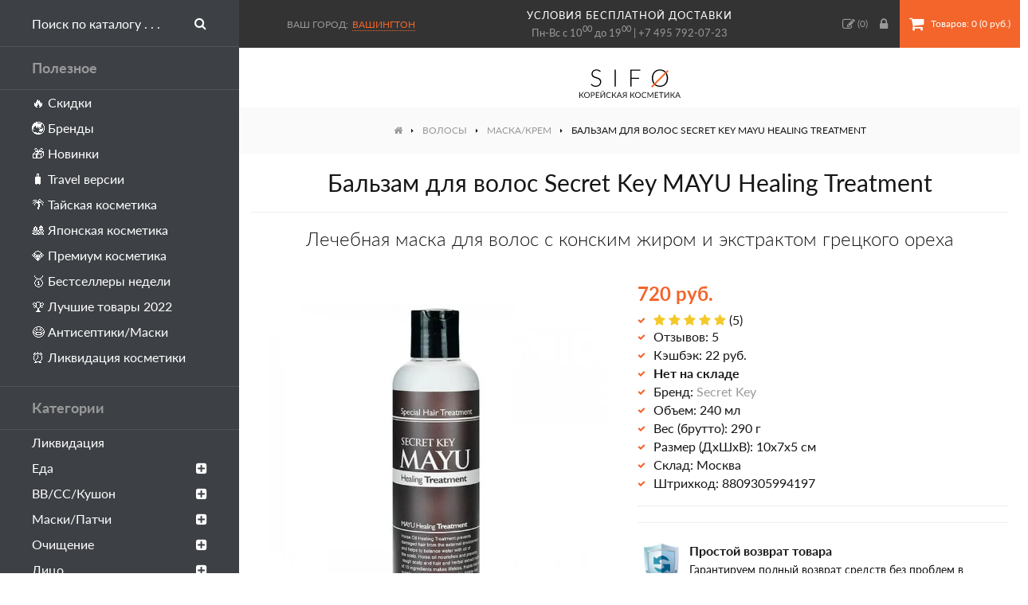

--- FILE ---
content_type: text/html; charset=utf-8
request_url: https://sifo.ru/balzam-dlya-volos-secret-key-mayu-healing-treatment
body_size: 18906
content:
<!DOCTYPE html>
<!--[if IE]><![endif]-->
<!--[if IE 8 ]><html dir="ltr" lang="ru" class="ie8"><![endif]-->
<!--[if IE 9 ]><html dir="ltr" lang="ru" class="ie9"><![endif]-->
<!--[if (gt IE 9)|!(IE)]><!-->
<html dir="ltr" lang="ru">
<!--<![endif]-->
<head>
<meta charset="UTF-8" />
<meta name="viewport" content="width=device-width, initial-scale=1">
<meta http-equiv="X-UA-Compatible" content="IE=edge">
<title>Бальзам для волос Secret Key MAYU Healing Treatment – купить в Москве | Интернет-магазин SIFO</title>
<base href="https://sifo.ru/" />
<meta name="description" content="Купить Лечебная маска для волос с конским жиром и экстрактом грецкого ореха от бренда Secret Key по цене 720 руб. в интернет-магазине SIFO.ru с бесплатной доставкой по Москве и России. Способ применения, состав, фото и отзывы покупателей." />
<meta property="og:title" content="Бальзам для волос Secret Key MAYU Healing Treatment – купить в Москве | Интернет-магазин SIFO" />
<meta property="og:type" content="website" />
<meta property="og:url" content="https://sifo.ru/balzam-dlya-volos-secret-key-mayu-healing-treatment" />
<meta property="og:image" content="https://sifo.ru/image/cache/catalog/products/secret-key/kondicioner-dlya-volos-secret-key-mayu-healing-treatment/kondicioner-dlya-volos-secret-key-mayu-healing-treatment-700x700.webp" />
<meta property="og:site_name" content="SIFO.ru" />
<style>
@font-face {
	font-display: swap;
    font-family: 'Lato';
    src: local('Lato Regular'), local('Lato-Regular'),
		 url('css/fonts/latoregular.woff2') format('woff2'),
		 url('css/fonts/latoregular.woff') format('woff'),
		 url('css/fonts/latoregular.ttf') format('truetype');
    font-weight: 400;
    font-style: normal;
}
@font-face {
	font-display: swap;
    font-family: 'Lato';
    src: local('Lato Medium'), local('Lato-Medium'),
		 url('css/fonts/latomedium.woff2') format('woff2'),
		 url('css/fonts/latomedium.woff') format('woff'),
		 url('css/fonts/latomedium.ttf') format('truetype');
    font-weight: 500;
    font-style: normal;
}
@font-face {
	font-display: swap;
    font-family: 'Lato';
    src: local('Lato Bold'), local('Lato-Bold'),
		 url('css/fonts/latobold.woff2') format('woff2'),
		 url('css/fonts/latobold.woff') format('woff'),
		 url('css/fonts/latobold.ttf') format('truetype');
    font-weight: 700;
    font-style: normal;
}
@font-face {
	font-display: swap;
    font-family: 'Lato';
    src: local('Lato Light'), local('Lato-Light'),
		 url('css/fonts/latolight.woff2') format('woff2'),
		 url('css/fonts/latolight.woff') format('woff'),
		 url('css/fonts/latolight.ttf') format('truetype');
    font-weight: 300;
    font-style: normal;
}
@font-face {
	font-display: swap;
	font-family: 'FontAwesome';
	src:
		url('css/fonts/fontawesome-webfont.woff2') format('woff2'),
		url('css/fonts/fontawesome-webfont.woff') format('woff'),
		url('css/fonts/fontawesome-webfont.ttf') format('truetype'),
		url('css/fonts/fontawesome-webfont.svg#fontawesomeregular') format('svg');
	font-weight: normal;
	font-style: normal;
}
</style>
<link rel="icon" href="https://sifo.ru/image/catalog/favicon.svg" type="image/svg">
<link href="min/?g=sifo_css&f=css/stylesheet/stylesheet.css" rel="preload" as="style">
<link href="min/?g=sifo_js&f=catalog/view/javascript/common.js" rel="preload" as="script">
<link href="min/?g=sifo_css&f=css/stylesheet/stylesheet.css" rel="stylesheet">
<script src="min/?g=sifo_js&f=catalog/view/javascript/common.js"></script>
<link href="https://sifo.ru/balzam-dlya-volos-secret-key-mayu-healing-treatment" rel="canonical" />
<link href="https://sifo.ru/image/catalog/favicon-48x48.png" rel="icon" />
<!-- Google Tag Manager -->
<script>(function(w,d,s,l,i){w[l]=w[l]||[];w[l].push({'gtm.start':
new Date().getTime(),event:'gtm.js'});var f=d.getElementsByTagName(s)[0],
j=d.createElement(s),dl=l!='dataLayer'?'&l='+l:'';j.async=true;j.src=
'https://www.googletagmanager.com/gtm.js?id='+i+dl;f.parentNode.insertBefore(j,f);
})(window,document,'script','dataLayer','GTM-PPLCC46');</script>
<!-- End Google Tag Manager -->

								</head>
			
<body class="product-product-642">
<!-- Google Tag Manager (noscript) -->
<noscript><iframe src="https://www.googletagmanager.com/ns.html?id=GTM-PPLCC46"
height="0" width="0" style="display:none;visibility:hidden"></iframe></noscript>
<!-- End Google Tag Manager (noscript) -->
<header class="flex fl-ai-center">
	<a class="sidebar-toggle lg-hide btn btn-primary"><i class="fa fa-bars"></i><span class="xs-hidden">Меню</span></a>
	<div id="city-select" class="prmn-cmngr"><span class="title">Ваш город:</span><a class="prmn-cmngr__city zone">Вашингтон</a>
<div class="prmn-cmngr__content">
	</div>
</div>
	<div class="header-info t-center sm-hidden">
		<a class="delivery-link" href="/dostavka-i-oplata">условия бесплатной доставки</a>
		Пн-Вс с 10<sup>00</sup> до 19<sup>00</sup> | <a href="tel:+74957920723">+7 495 792-07-23</a>
	</div>
	<div class="right flex fl-ai-center">
		<a href="https://sifo.ru/wishlist/"><i class="fa fa-pencil-square-o"></i><span class="hide-1300"> Закладки</span> (<span id="wishlist-total">0</span>)</a>
				<a class="popup-ajax account-link" data-mfp-src="https://sifo.ru/index.php?route=account/modal_account"><i class="fa fa-lock"></i><span class="hide-1300"> Вход</span></a>
				<div id="cart">
	<button type="button" class="btn btn-cart" onclick="location='https://sifo.ru/simplecheckout/'"><i class="fa fa-shopping-cart"></i><span id="cart-total" class="xs-hidden"> Товаров: 0 (0 руб.)</span></button>
</div>	</div>
</header>
<nav id="sidebar">
	<div id="search">
		<div class="search-wrapper flex">
			<input type="text" name="search" value="" placeholder="Поиск по каталогу . . ." />
			<button type="button" class="btn search-button"><i class="fa fa-search"></i></button>
		</div>
	</div>
	<div class="heading">Полезное</div>
	<ul class="list-unstyled level-1">
		<li><a href="/specials/">🔥 Скидки</a></li>
		<li><a href="/brands/">🌏 Бренды</a></li>
		<li><a href="/latest/">🎁 Новинки</a></li>
		<li><a href="/travel-versii/">🧳 Travel версии</a></li>
		<li><a href="/strany/tajskaya-kosmetika/">🌴 Тайская косметика</a></li>
		<li><a href="/strany/japan-cosmetics/">🎎 Японская косметика</a></li>
		<li><a href="/premium/">💎 Премиум косметика</a></li>
		<li><a href="/bestsellery/">🥇 Бестселлеры недели</a></li>
		<li><a href="/luchshaya-korejskaya-kosmetika/">🏆 Лучшие товары 2022</a></li>
		<li><a href="/zdorovye/antiseptik-dlya-ruk/">😷 Антисептики/Маски</a></li>
		<li><a href="/likvidaciya-kosmetiki/">⏰ Ликвидация косметики</a></li>
	</ul>
	<div class="heading">Категории</div>
	<ul class="list-unstyled level-1">
				<li>
						<a href="https://sifo.ru/likvidaciya-kosmetiki/">Ликвидация</a>
					</li>
				<li>
						<a class="dropdown-toggle">Еда<i class="menu-toggle fa fa-plus-square"></i></a>
			<ul class="dropdown-menu list-unstyled level-2">
								<li>
										<a href="https://sifo.ru/eda/napitki/">Напитки</a>
									</li>
								<li>
										<a class="dropdown-toggle">Сладости<i class="menu-toggle fa fa-plus-square"></i></a>
					<ul class="dropdown-menu level-3">
												<li>
							<a href="https://sifo.ru/eda/sladosti/dzhem/">Джем</a>
						</li>
												<li>
							<a href="https://sifo.ru/eda/sladosti/sirop/">Сироп</a>
						</li>
												<li>
							<a href="https://sifo.ru/eda/sladosti/hvorost/">Хворост</a>
						</li>
												<li>
							<a href="https://sifo.ru/eda/sladosti/zhele/">Желе</a>
						</li>
												<li>
							<a href="https://sifo.ru/eda/sladosti/karamel/">Карамель</a>
						</li>
												<li>
							<a href="https://sifo.ru/eda/sladosti/fruktovye-sneki-orehi/">Фруктовые снэки, орехи</a>
						</li>
											</ul>
									</li>
								<li>
										<a href="https://sifo.ru/eda/morskaya-kapusta/">Морская капуста</a>
									</li>
								<li>
										<a class="dropdown-toggle">Лапша, рис, супы<i class="menu-toggle fa fa-plus-square"></i></a>
					<ul class="dropdown-menu level-3">
												<li>
							<a href="https://sifo.ru/eda/lapsha-ris-supy/lapsha-bystrogo-prigotovleniya/">Лапша быстрого приготовления</a>
						</li>
												<li>
							<a href="https://sifo.ru/eda/lapsha-ris-supy/supy-bystrogo-prigotovleniya/">Супы быстрого приготовления</a>
						</li>
												<li>
							<a href="https://sifo.ru/eda/lapsha-ris-supy/lapsha-bystroj-varki/">Лапша быстрой варки</a>
						</li>
												<li>
							<a href="https://sifo.ru/eda/lapsha-ris-supy/topokki-risovye-klecki/">Топокки (рисовые клецки)</a>
						</li>
											</ul>
									</li>
								<li>
										<a href="https://sifo.ru/eda/ovoshi-marinovannye/">Овощи маринованные</a>
									</li>
								<li>
										<a class="dropdown-toggle">Масла, соусы, приправы<i class="menu-toggle fa fa-plus-square"></i></a>
					<ul class="dropdown-menu level-3">
												<li>
							<a href="https://sifo.ru/eda/masla-sousy-pripravy/marinady/">Маринады</a>
						</li>
												<li>
							<a href="https://sifo.ru/eda/masla-sousy-pripravy/pripravy/">Приправы</a>
						</li>
												<li>
							<a href="https://sifo.ru/eda/masla-sousy-pripravy/sousy/">Соусы</a>
						</li>
												<li>
							<a href="https://sifo.ru/eda/masla-sousy-pripravy/zapravki-dlya-salatov/">Заправки для салатов</a>
						</li>
												<li>
							<a href="https://sifo.ru/eda/masla-sousy-pripravy/masla-rastitelnye/">Масла растительные</a>
						</li>
											</ul>
									</li>
								<li><a href="https://sifo.ru/eda/">Все товары</a></li>
			</ul>
					</li>
				<li>
						<a class="dropdown-toggle">ВВ/СС/Кушон<i class="menu-toggle fa fa-plus-square"></i></a>
			<ul class="dropdown-menu list-unstyled level-2">
								<li>
										<a href="https://sifo.ru/bb-cc-krem/vv-krem/">BB крем</a>
									</li>
								<li>
										<a href="https://sifo.ru/bb-cc-krem/cc-krem/">СС крем</a>
									</li>
								<li>
										<a href="https://sifo.ru/bb-cc-krem/dd-krem/">ДД крем</a>
									</li>
								<li>
										<a href="https://sifo.ru/bb-cc-krem/kushon/">Кушон</a>
									</li>
								<li><a href="https://sifo.ru/bb-cc-krem/">Все товары</a></li>
			</ul>
					</li>
				<li>
						<a class="dropdown-toggle">Маски/Патчи<i class="menu-toggle fa fa-plus-square"></i></a>
			<ul class="dropdown-menu list-unstyled level-2">
								<li>
										<a href="https://sifo.ru/maski-patchi/tkanevye/">Тканевые</a>
									</li>
								<li>
										<a href="https://sifo.ru/maski-patchi/alginatnye/">Альгинатные</a>
									</li>
								<li>
										<a href="https://sifo.ru/maski-patchi/gidrogelevye/">Гидрогелевые</a>
									</li>
								<li>
										<a href="https://sifo.ru/maski-patchi/patchi-dlya-glaz/">Патчи для глаз</a>
									</li>
								<li>
										<a href="https://sifo.ru/maski-patchi/nochnye/">Ночные</a>
									</li>
								<li>
										<a href="https://sifo.ru/maski-patchi/maska-plyonka/">Маска-плёнка</a>
									</li>
								<li>
										<a class="dropdown-toggle">Смываемые<i class="menu-toggle fa fa-plus-square"></i></a>
					<ul class="dropdown-menu level-3">
												<li>
							<a href="https://sifo.ru/maski-patchi/smyvaemye/glinyanye/">Глиняные</a>
						</li>
												<li>
							<a href="https://sifo.ru/maski-patchi/smyvaemye/kislorodnye/">Кислородные</a>
						</li>
												<li>
							<a href="https://sifo.ru/maski-patchi/smyvaemye/krem-maski/">Крем-маски</a>
						</li>
											</ul>
									</li>
								<li>
										<a class="dropdown-toggle">Локальные<i class="menu-toggle fa fa-plus-square"></i></a>
					<ul class="dropdown-menu level-3">
												<li>
							<a href="https://sifo.ru/maski-patchi/lokalnye/dlya-nosa/">Для носа</a>
						</li>
												<li>
							<a href="https://sifo.ru/maski-patchi/lokalnye/dlya-gub/">Для губ</a>
						</li>
												<li>
							<a href="https://sifo.ru/maski-patchi/lokalnye/dlya-lica-1/">Для лица</a>
						</li>
												<li>
							<a href="https://sifo.ru/maski-patchi/lokalnye/dlya-shei/">Для шеи</a>
						</li>
											</ul>
									</li>
								<li>
										<a href="https://sifo.ru/maski-patchi/karboksiterapiya/">Карбокситерапия</a>
									</li>
								<li><a href="https://sifo.ru/maski-patchi/">Все товары</a></li>
			</ul>
					</li>
				<li>
						<a class="dropdown-toggle">Очищение<i class="menu-toggle fa fa-plus-square"></i></a>
			<ul class="dropdown-menu list-unstyled level-2">
								<li>
										<a href="https://sifo.ru/ochishenie/gidrofilnoe-maslo/">Гидрофильное масло</a>
									</li>
								<li>
										<a href="https://sifo.ru/ochishenie/gel-dlya-umyvaniya-lica/">Гель для умывания</a>
									</li>
								<li>
										<a href="https://sifo.ru/ochishenie/krem-loson/">Очищающий крем</a>
									</li>
								<li>
										<a href="https://sifo.ru/ochishenie/snyatie-makiyazha/">Снятие макияжа</a>
									</li>
								<li>
										<a href="https://sifo.ru/ochishenie/mylo-geli/">Мыло/Гели</a>
									</li>
								<li>
										<a href="https://sifo.ru/ochishenie/piling-skrab/">Пилинг</a>
									</li>
								<li>
										<a href="https://sifo.ru/ochishenie/skrab-dlya-lica/">Скраб</a>
									</li>
								<li>
										<a href="https://sifo.ru/ochishenie/penka/">Пенка</a>
									</li>
								<li><a href="https://sifo.ru/ochishenie/">Все товары</a></li>
			</ul>
					</li>
				<li>
						<a class="dropdown-toggle">Лицо<i class="menu-toggle fa fa-plus-square"></i></a>
			<ul class="dropdown-menu list-unstyled level-2">
								<li>
										<a href="https://sifo.ru/lico/tonik-toner/">Тонер/Тоник</a>
									</li>
								<li>
										<a class="dropdown-toggle">Сыворотка<i class="menu-toggle fa fa-plus-square"></i></a>
					<ul class="dropdown-menu level-3">
												<li>
							<a href="https://sifo.ru/lico/syvorotka-serum/syvorotki-dlya-lica/">Для лица</a>
						</li>
												<li>
							<a href="https://sifo.ru/lico/syvorotka-serum/syvorotki-dlya-glaz/">Для век</a>
						</li>
											</ul>
									</li>
								<li>
										<a href="https://sifo.ru/lico/essenciya-dlya-lica/">Эссенция</a>
									</li>
								<li>
										<a href="https://sifo.ru/lico/emulsiya-loson/">Эмульсия</a>
									</li>
								<li>
										<a class="dropdown-toggle">Крем/Гель<i class="menu-toggle fa fa-plus-square"></i></a>
					<ul class="dropdown-menu level-3">
												<li>
							<a href="https://sifo.ru/lico/krema-geli/dlya-glaz/">Для глаз</a>
						</li>
												<li>
							<a href="https://sifo.ru/lico/krema-geli/dlya-lica/">Для лица</a>
						</li>
											</ul>
									</li>
								<li>
										<a href="https://sifo.ru/lico/loson-dlya-lica/">Лосьон</a>
									</li>
								<li>
										<a href="https://sifo.ru/lico/maslo/">Масло</a>
									</li>
								<li>
										<a href="https://sifo.ru/lico/sprej-mist/">Спрей/Мист</a>
									</li>
								<li>
										<a href="https://sifo.ru/lico/kinezio-tejpy/">Тейпы</a>
									</li>
								<li><a href="https://sifo.ru/lico/">Все товары</a></li>
			</ul>
					</li>
				<li class="current open">
						<a class="dropdown-toggle">Волосы<i class="menu-toggle fa fa-plus-square"></i></a>
			<ul class="dropdown-menu list-unstyled level-2">
								<li>
										<a href="https://sifo.ru/volosy/filler-dlya-volos/">Филлеры</a>
									</li>
								<li>
										<a href="https://sifo.ru/volosy/shampun/">Шампунь</a>
									</li>
								<li>
										<a href="https://sifo.ru/volosy/kondicioner/">Кондиционер</a>
									</li>
								<li class="current open">
										<a href="https://sifo.ru/volosy/maski-tritmenty/">Маска/Крем</a>
									</li>
								<li>
										<a href="https://sifo.ru/volosy/syvorotkaessenciya/">Сыворотка</a>
									</li>
								<li>
										<a href="https://sifo.ru/volosy/essenciya-dlya-volos/">Эссенция</a>
									</li>
								<li>
										<a href="https://sifo.ru/volosy/mistsprej/">Мист/Спрей</a>
									</li>
								<li>
										<a href="https://sifo.ru/volosy/uhod-za-volosami/">Для кожи головы</a>
									</li>
								<li>
										<a href="https://sifo.ru/volosy/ukladka/">Для укладки</a>
									</li>
								<li>
										<a href="https://sifo.ru/volosy/okrashivanie/">Окрашивание</a>
									</li>
								<li>
										<a href="https://sifo.ru/volosy/tonic-dlya-volos/">Тоник</a>
									</li>
								<li>
										<a href="https://sifo.ru/volosy/maslo-dlya-volos/">Масло</a>
									</li>
								<li><a href="https://sifo.ru/volosy/">Все товары</a></li>
			</ul>
					</li>
				<li>
						<a class="dropdown-toggle">Макияж<i class="menu-toggle fa fa-plus-square"></i></a>
			<ul class="dropdown-menu list-unstyled level-2">
								<li>
										<a class="dropdown-toggle">Лицо<i class="menu-toggle fa fa-plus-square"></i></a>
					<ul class="dropdown-menu level-3">
												<li>
							<a href="https://sifo.ru/makiyazh/lico-1/baza-pod-makiyazh/">База/Праймер</a>
						</li>
												<li>
							<a href="https://sifo.ru/makiyazh/lico-1/tonalnaya-osnova/">Тональная основа</a>
						</li>
												<li>
							<a href="https://sifo.ru/makiyazh/lico-1/konsiler/">Консилер</a>
						</li>
												<li>
							<a href="https://sifo.ru/makiyazh/lico-1/pudra/">Пудра</a>
						</li>
												<li>
							<a href="https://sifo.ru/makiyazh/lico-1/rumyana/">Румяна</a>
						</li>
												<li>
							<a href="https://sifo.ru/makiyazh/lico-1/hajlajter/">Хайлайтер</a>
						</li>
												<li>
							<a href="https://sifo.ru/makiyazh/lico-1/fiksator/">Фиксатор</a>
						</li>
											</ul>
									</li>
								<li>
										<a class="dropdown-toggle">Глаза<i class="menu-toggle fa fa-plus-square"></i></a>
					<ul class="dropdown-menu level-3">
												<li>
							<a href="https://sifo.ru/makiyazh/glaza/teni/">Тени</a>
						</li>
												<li>
							<a href="https://sifo.ru/makiyazh/glaza/tush/">Тушь</a>
						</li>
												<li>
							<a href="https://sifo.ru/makiyazh/glaza/podvodka-dlya-glaz/">Подводка</a>
						</li>
												<li>
							<a href="https://sifo.ru/makiyazh/glaza/karandash/">Карандаш</a>
						</li>
												<li>
							<a href="https://sifo.ru/makiyazh/glaza/brovi/">Для бровей</a>
						</li>
												<li>
							<a href="https://sifo.ru/makiyazh/glaza/naklejki-dlya-vek/">Наклейки для век</a>
						</li>
												<li>
							<a href="https://sifo.ru/makiyazh/glaza/nakladnye-resnicy/">Накладные ресницы</a>
						</li>
											</ul>
									</li>
								<li>
										<a class="dropdown-toggle">Губы<i class="menu-toggle fa fa-plus-square"></i></a>
					<ul class="dropdown-menu level-3">
												<li>
							<a href="https://sifo.ru/makiyazh/guby/tint/">Тинт</a>
						</li>
												<li>
							<a href="https://sifo.ru/makiyazh/guby/pomada/">Помада</a>
						</li>
												<li>
							<a href="https://sifo.ru/makiyazh/guby/balzam/">Бальзам/Блеск</a>
						</li>
												<li>
							<a href="https://sifo.ru/makiyazh/guby/karandash-dlya-gub/">Карандаш</a>
						</li>
											</ul>
									</li>
								<li>
										<a class="dropdown-toggle">Ногти<i class="menu-toggle fa fa-plus-square"></i></a>
					<ul class="dropdown-menu level-3">
												<li>
							<a href="https://sifo.ru/makiyazh/nogti/lak/">Лак</a>
						</li>
												<li>
							<a href="https://sifo.ru/makiyazh/nogti/nabory-dlya-dizajna-nogtej/">Дизайн ногтей</a>
						</li>
												<li>
							<a href="https://sifo.ru/makiyazh/nogti/nakladnye-nogti/">Накладные ногти</a>
						</li>
												<li>
							<a href="https://sifo.ru/makiyazh/nogti/pilki/">Пилки</a>
						</li>
												<li>
							<a href="https://sifo.ru/makiyazh/nogti/uhod-za-nogtyami/">Уход за ногтями</a>
						</li>
												<li>
							<a href="https://sifo.ru/makiyazh/nogti/lampy/">Лампы</a>
						</li>
											</ul>
									</li>
								<li><a href="https://sifo.ru/makiyazh/">Все товары</a></li>
			</ul>
					</li>
				<li>
						<a class="dropdown-toggle">Тело<i class="menu-toggle fa fa-plus-square"></i></a>
			<ul class="dropdown-menu list-unstyled level-2">
								<li>
										<a class="dropdown-toggle">Для рук<i class="menu-toggle fa fa-plus-square"></i></a>
					<ul class="dropdown-menu level-3">
												<li>
							<a href="https://sifo.ru/telo/dlya-ruk/kremy-dlya-ruk/">Кремы для рук</a>
						</li>
												<li>
							<a href="https://sifo.ru/telo/dlya-ruk/maski-dlya-ruk/">Маски для рук</a>
						</li>
											</ul>
									</li>
								<li>
										<a class="dropdown-toggle">Для ног<i class="menu-toggle fa fa-plus-square"></i></a>
					<ul class="dropdown-menu level-3">
												<li>
							<a href="https://sifo.ru/telo/dlya-nog/nosochki-dlya-pedikyura/">Пилинг-носочки</a>
						</li>
												<li>
							<a href="https://sifo.ru/telo/dlya-nog/krem-dlya-nog/">Кремы для ног</a>
						</li>
												<li>
							<a href="https://sifo.ru/telo/dlya-nog/maski-dlya-nog/">Маски для ног</a>
						</li>
												<li>
							<a href="https://sifo.ru/telo/dlya-nog/patchi-dlya-nog/">Патчи для ног</a>
						</li>
												<li>
							<a href="https://sifo.ru/telo/dlya-nog/sprei-dlya-nog/">Спрей для ног</a>
						</li>
												<li>
							<a href="https://sifo.ru/telo/dlya-nog/sredstva-dlya-pedikyura/">Педикюр</a>
						</li>
												<li>
							<a href="https://sifo.ru/telo/dlya-nog/skraby-dlya-nog/">Скраб для ног</a>
						</li>
											</ul>
									</li>
								<li>
										<a class="dropdown-toggle">Для тела<i class="menu-toggle fa fa-plus-square"></i></a>
					<ul class="dropdown-menu level-3">
												<li>
							<a href="https://sifo.ru/telo/dlya-tela/krem-dlya-tela/">Крем для тела</a>
						</li>
												<li>
							<a href="https://sifo.ru/telo/dlya-tela/maslo-dlya-tela/">Масло для тела</a>
						</li>
												<li>
							<a href="https://sifo.ru/telo/dlya-tela/loson-dlya-tela/">Лосьон для тела</a>
						</li>
												<li>
							<a href="https://sifo.ru/telo/dlya-tela/molochko-dlya-tela/">Молочко для тела</a>
						</li>
											</ul>
									</li>
								<li>
										<a href="https://sifo.ru/telo/skrabpiling/">Скраб</a>
									</li>
								<li>
										<a href="https://sifo.ru/telo/efirnye-masla/">Эфирные масла</a>
									</li>
								<li>
										<a href="https://sifo.ru/telo/massazhnoe-maslo/">Масло для массажа</a>
									</li>
								<li>
										<a href="https://sifo.ru/telo/universalnye-geli/">Универсальные гели</a>
									</li>
								<li><a href="https://sifo.ru/telo/">Все товары</a></li>
			</ul>
					</li>
				<li>
						<a class="dropdown-toggle">Гигиена<i class="menu-toggle fa fa-plus-square"></i></a>
			<ul class="dropdown-menu list-unstyled level-2">
								<li>
										<a class="dropdown-toggle">Для ванны и душа<i class="menu-toggle fa fa-plus-square"></i></a>
					<ul class="dropdown-menu level-3">
												<li>
							<a href="https://sifo.ru/gigiena/dlya-vanny/mylo/">Мыло</a>
						</li>
												<li>
							<a href="https://sifo.ru/gigiena/dlya-vanny/mochalki/">Мочалки</a>
						</li>
												<li>
							<a href="https://sifo.ru/gigiena/dlya-vanny/gel-dlya-dusha/">Гель для душа</a>
						</li>
												<li>
							<a href="https://sifo.ru/gigiena/dlya-vanny/sol-dlya-vanny/">Соль для ванны</a>
						</li>
												<li>
							<a href="https://sifo.ru/gigiena/dlya-vanny/pena-dlya-vanny/">Пена для ванны</a>
						</li>
												<li>
							<a href="https://sifo.ru/gigiena/dlya-vanny/maslo-dlya-vanny/">Масло для ванны</a>
						</li>
											</ul>
									</li>
								<li>
										<a class="dropdown-toggle">Для полости рта<i class="menu-toggle fa fa-plus-square"></i></a>
					<ul class="dropdown-menu level-3">
												<li>
							<a href="https://sifo.ru/gigiena/gigiena-polosti-rta/zubnye-shyotki/">Зубные щётки</a>
						</li>
												<li>
							<a href="https://sifo.ru/gigiena/gigiena-polosti-rta/zubnye-pasty/">Зубные пасты</a>
						</li>
												<li>
							<a href="https://sifo.ru/gigiena/gigiena-polosti-rta/zubnye-niti/">Зубные нити</a>
						</li>
											</ul>
									</li>
								<li>
										<a href="https://sifo.ru/gigiena/prokladki/">Прокладки</a>
									</li>
								<li>
										<a href="https://sifo.ru/gigiena/dezodorant/">Дезодорант</a>
									</li>
								<li>
										<a href="https://sifo.ru/gigiena/salfetki/">Салфетки</a>
									</li>
								<li>
										<a href="https://sifo.ru/gigiena/perchatki/">Перчатки</a>
									</li>
								<li>
										<a href="https://sifo.ru/gigiena/dlya-britya/">Для бритья</a>
									</li>
								<li>
										<a href="https://sifo.ru/gigiena/depilyaciya/">Депиляция</a>
									</li>
								<li><a href="https://sifo.ru/gigiena/">Все товары</a></li>
			</ul>
					</li>
				<li>
						<a href="https://sifo.ru/nabory/">Наборы</a>
					</li>
				<li>
						<a class="dropdown-toggle">Аксессуары<i class="menu-toggle fa fa-plus-square"></i></a>
			<ul class="dropdown-menu list-unstyled level-2">
								<li>
										<a href="https://sifo.ru/aksessuary/kistochki/">Кисти</a>
									</li>
								<li>
										<a href="https://sifo.ru/aksessuary/raschyoski/">Расчёски</a>
									</li>
								<li>
										<a href="https://sifo.ru/aksessuary/sponzhi-pufy/">Спонжи</a>
									</li>
								<li>
										<a href="https://sifo.ru/aksessuary/rezinki-dlya-volos/">Резинки для волос</a>
									</li>
								<li>
										<a href="https://sifo.ru/aksessuary/massazhery-dlya-lica-i-tela/">Массажеры</a>
									</li>
								<li>
										<a href="https://sifo.ru/aksessuary/podushechki-dlya-glaz/">Подушечки для глаз</a>
									</li>
								<li>
										<a href="https://sifo.ru/aksessuary/shetka-dlya-suhogo-massazha/">Щетка для сухого массажа</a>
									</li>
								<li><a href="https://sifo.ru/aksessuary/">Все товары</a></li>
			</ul>
					</li>
				<li>
						<a class="dropdown-toggle">Уход за домом<i class="menu-toggle fa fa-plus-square"></i></a>
			<ul class="dropdown-menu list-unstyled level-2">
								<li>
										<a class="dropdown-toggle">Для стирки<i class="menu-toggle fa fa-plus-square"></i></a>
					<ul class="dropdown-menu level-3">
												<li>
							<a href="https://sifo.ru/uhod-za-domom/sredstva-dlya-stirki/stiralnye-poroshki/">Стиральный порошок</a>
						</li>
												<li>
							<a href="https://sifo.ru/uhod-za-domom/sredstva-dlya-stirki/kondicionery-dlya-belya/">Кондиционер для белья</a>
						</li>
												<li>
							<a href="https://sifo.ru/uhod-za-domom/sredstva-dlya-stirki/pyatnovyvoditeli/">Пятновыводители</a>
						</li>
												<li>
							<a href="https://sifo.ru/uhod-za-domom/sredstva-dlya-stirki/mylo-dlya-stirki/">Мыло для стирки</a>
						</li>
												<li>
							<a href="https://sifo.ru/uhod-za-domom/sredstva-dlya-stirki/meshki-dlya-stirki/">Мешки для стирки</a>
						</li>
											</ul>
									</li>
								<li>
										<a href="https://sifo.ru/uhod-za-domom/sredstva-dlya-mytya-posudy/">Для мытья посуды</a>
									</li>
								<li>
										<a href="https://sifo.ru/uhod-za-domom/dlya-kuhni/">Для кухни</a>
									</li>
								<li>
										<a href="https://sifo.ru/uhod-za-domom/dlya-komnaty/">Для комнаты</a>
									</li>
								<li>
										<a class="dropdown-toggle">Для одежды и обуви<i class="menu-toggle fa fa-plus-square"></i></a>
					<ul class="dropdown-menu level-3">
												<li>
							<a href="https://sifo.ru/uhod-za-domom/dlya-odezhdy-i-obuvi/stelki/">Стельки</a>
						</li>
											</ul>
									</li>
								<li>
										<a href="https://sifo.ru/uhod-za-domom/dlya-vannoy-i-tualeta/">Для ванной и туалета</a>
									</li>
								<li>
										<a href="https://sifo.ru/uhod-za-domom/tovary-dlya-zhivotnyh/">Для животных</a>
									</li>
								<li><a href="https://sifo.ru/uhod-za-domom/">Все товары</a></li>
			</ul>
					</li>
				<li>
						<a class="dropdown-toggle">Здоровье<i class="menu-toggle fa fa-plus-square"></i></a>
			<ul class="dropdown-menu list-unstyled level-2">
								<li>
										<a href="https://sifo.ru/zdorovye/bady/">БАДы</a>
									</li>
								<li>
										<a href="https://sifo.ru/zdorovye/kompressy/">Компресс</a>
									</li>
								<li>
										<a href="https://sifo.ru/zdorovye/mazi-balzam/">Мазь/Бальзам</a>
									</li>
								<li>
										<a href="https://sifo.ru/zdorovye/antiseptik-dlya-ruk/">Антисептик для рук</a>
									</li>
								<li>
										<a href="https://sifo.ru/zdorovye/magnitnaya-terapiya/">Магнитная терапия</a>
									</li>
								<li>
										<a href="https://sifo.ru/zdorovye/sredstva-ot-prostudy/">Средства от простуды</a>
									</li>
								<li><a href="https://sifo.ru/zdorovye/">Все товары</a></li>
			</ul>
					</li>
				<li>
						<a href="https://sifo.ru/solncezashitnye-sredstva/">Защита от солнца</a>
					</li>
				<li>
						<a href="https://sifo.ru/dlya-zagara-v-solyarii/">Для загара в солярии</a>
					</li>
				<li>
						<a href="https://sifo.ru/dlya-muzhchin/">Для мужчин</a>
					</li>
				<li>
						<a href="https://sifo.ru/kokosovoe-maslo-oil/">Кокосовое масло</a>
					</li>
				<li>
						<a class="dropdown-toggle">Парфюмерия<i class="menu-toggle fa fa-plus-square"></i></a>
			<ul class="dropdown-menu list-unstyled level-2">
								<li>
										<a href="https://sifo.ru/parfyumeriya/koncentrirovannye-duhi/">Концентрированные</a>
									</li>
								<li>
										<a href="https://sifo.ru/parfyumeriya/maslyanye-duhi/">Масляные духи</a>
									</li>
								<li><a href="https://sifo.ru/parfyumeriya/">Все товары</a></li>
			</ul>
					</li>
				<li>
						<a class="dropdown-toggle">Бижутерия<i class="menu-toggle fa fa-plus-square"></i></a>
			<ul class="dropdown-menu list-unstyled level-2">
								<li>
										<a href="https://sifo.ru/ukrasheniya/braslety/">Браслеты</a>
									</li>
								<li>
										<a href="https://sifo.ru/ukrasheniya/kole/">Колье</a>
									</li>
								<li>
										<a href="https://sifo.ru/ukrasheniya/sergi/">Серьги</a>
									</li>
								<li>
										<a href="https://sifo.ru/ukrasheniya/choker/">Чокер</a>
									</li>
								<li><a href="https://sifo.ru/ukrasheniya/">Все товары</a></li>
			</ul>
					</li>
			</ul>
	<div class="heading">Информация</div>
	<ul class="list-unstyled level-1">
		<li><a href="https://sifo.ru/dostavka-i-oplata">Доставка и оплата</a></li>
		<li><a href="https://sifo.ru/contact-us/">Адрес и контакты</a></li>
		<li><a href="/beauty_blog/">Beauty блог</a></li>
	</ul>
</nav>
<div id="container">
	<div id="logo" class="t-center">
				<a href="https://sifo.ru/"><img src="https://sifo.ru/image/catalog/logo.png" srcset="image/catalog/logo-x3.png 2x" title="SIFO.ru" alt="SIFO.ru" class="img-responsive" width="130" height="40" /></a>
			</div><div class="breadcrumbs-wrapper">
	<div class="container">
		<ol itemscope itemtype="http://schema.org/BreadcrumbList" class="breadcrumbs list-inline">
												<li itemprop="itemListElement" itemscope itemtype="http://schema.org/ListItem">
						<a itemprop="item" href="https://sifo.ru/">
							<span itemprop="name"><i class="fa fa-home"></i><span class="hidden">Главная</span></span>
							<meta itemprop="position" content="1" />
						</a>
					</li>
																<li itemprop="itemListElement" itemscope itemtype="http://schema.org/ListItem">
						<a itemprop="item" href="https://sifo.ru/volosy/">
							<span itemprop="name">Волосы</span>
							<meta itemprop="position" content="2" />
						</a>
					</li>
																<li itemprop="itemListElement" itemscope itemtype="http://schema.org/ListItem">
						<a itemprop="item" href="https://sifo.ru/volosy/maski-tritmenty/">
							<span itemprop="name">Маска/Крем</span>
							<meta itemprop="position" content="3" />
						</a>
					</li>
																<li>
						<strong>Бальзам для волос Secret Key MAYU Healing Treatment</strong>
					</li>
									</ol>
	</div>
</div>
<div id="content" class="product" itemscope itemtype="http://schema.org/Product">
	<div class="container ">
		<h1 itemprop="name">Бальзам для волос Secret Key MAYU Healing Treatment</h1>
		<h2 class="model">Лечебная маска для волос с конским жиром и экстрактом грецкого ореха</h2>
		<div class="product-info flex xs-wrap md-nowrap fl-m10">
						<div class="left xs-1 md-2">
												<div id="main-thumb" class="image">
					<a class="thumbnail" href="https://sifo.ru/image/cache/catalog/products/secret-key/kondicioner-dlya-volos-secret-key-mayu-healing-treatment/kondicioner-dlya-volos-secret-key-mayu-healing-treatment-700x700.webp"><img class="img-responsive" src="https://sifo.ru/image/cache/catalog/products/secret-key/kondicioner-dlya-volos-secret-key-mayu-healing-treatment/kondicioner-dlya-volos-secret-key-mayu-healing-treatment-700x700.webp" alt="Бальзам для волос Secret Key MAYU Healing Treatment" itemprop="image"/></a>
				</div>
															</div>
						<div id="product" class="right xs-1 md-2">
								<div class="price-block" itemprop="offers" itemscope itemtype="http://schema.org/Offer">
					<link itemprop="availability" href="https://schema.org/OutOfStock" />
					<meta itemprop="priceValidUntil" content="2026-01-22" />
					<link itemprop="url" href="https://sifo.ru/balzam-dlya-volos-secret-key-mayu-healing-treatment" content="https://sifo.ru/balzam-dlya-volos-secret-key-mayu-healing-treatment" property="" />
					<meta itemprop="priceCurrency" content="RUB" />
					<meta itemprop="price" content="720.00" />
										<span class="price-new">720 руб.</span>
									</div>
								<ul class="list-unstyled product-details">
					<li>
						<div class="rating">
																					<i class="fa fa-star"></i>
																												<i class="fa fa-star"></i>
																												<i class="fa fa-star"></i>
																												<i class="fa fa-star"></i>
																												<i class="fa fa-star"></i>
																					(5)
						</div>
					</li>
					<li>Отзывов: 5</li>
										<li>Кэшбэк: 22 руб.</li>
															<li><strong>Нет на складе</strong></li>
															<li>Бренд: <a href="https://sifo.ru/secret-key"><span itemprop="brand">Secret Key</span></a></li>
															<li>Объем: 240 мл</li>
															<li>Вес (брутто): 290 г</li>
															<li>Размер (ДхШхВ): 10x7x5 см</li>
															<li>Склад: Москва</li>
															<li>Штрихкод: <span itemprop="sku">8809305994197</span></li>
									</ul>
								<div class="buttons-block flex fl-start" style="display:none;">
										<a id="button-waitlist" data-mfp-src="https://sifo.ru/index.php?route=product/product/waitlist&amp;pr_id=642" class="btn btn-lg popup-ajax ">Уведомить о наличии</a>
										<a class="btn btn-square btn-wishlist" onclick="wishlist.add('642');"><i class="fa fa-heart-o"></i></a>
					<a class="btn btn-square" onclick="compare.add('642');"><i class="fa fa-balance-scale"></i></a>
					<input type="hidden" name="product_id" value="642" />
				</div>
												<div class="return">
                     <div style="margin: 10px 0;"><img src="/image/return-policy.png" height="60px" width="60px" title="возврат товара" alt="возврат товара"></div>
                     <div style="margin: 5px;">
					   <p style="margin: 5px 0; font-weight: bold;">Простой возврат товара</p>
                         <p style="font-size: 14px;">Гарантируем полный возврат средств без проблем в течение 7 дней, если товар бракованный или просто оказался для Вас ненужным | <a href="/sposob-vozvrata-tovara" target="_blank">Подробнее</a></p>
                     </div>
	              </div>
				
				
			</div>
		</div>
		<div class="nav-tabs tabs flex fl-start xs-wrap md-nowrap">
						<a class="nav" data-target="#tab-description">Описание</a>
									<a class="nav" data-target="#tab-attributes">Характеристики</a>
									<a class="nav" data-target="#tab-delivery">Доставка и оплата</a>
					</div>
		<div class="tabs-wrapper">
						<div id="tab-description" class="tab-content type1">
				<p>Восстанавливающий бальзам для волос с конским жиром Secret Key MAYU Healing Treatment способен сделать волосы гладкими, послушными, сильными. Он обволакивает каждый волос, создавая вокруг него оболочку, которая питает, увлажняет, соединяет чешуйки волоса вместе, тем самым защищая волос и делая его более здоровым и красивым. Это бальзам необходим при наличии сухости волос, электризации, жёсткости, непослушности. Ему под силу придать ухоженный вид даже пушистым и кучерявым волосам.</p><p>Продукт пригодится в любое время года, так как нет такого сезона, в который волосы бы не подвергались негативному внешнему воздействию, ослабляющему их. Летом — это солнце, весной и осенью — авитаминоз, зимой — холод и резкие перепады температур. Такой бальзам станет отличным подарком для обладательниц любого типа волос, которым нужна дополнительная защита, питание и увлажнение. Упаковка выглядит сдержанно и очень стильно.</p><h3>Преимущества</h3><p>Благодаря своей текстуре бальзам легко распределяется по волосам. Это облегчает нанесение, а также способствует экономному расходу продукта. Бальзам можно использовать на всю длину волос или только на кончики. Обладает приятным запахом. Он способен не только зрительно сделать волосы сильнее, мягкими и приятными на ощупь, сгладить сечение, но и на самом деле улучшить их состояние. Бальзам также подойдёт для окрашенных волос и тех, которые часто подвергаются горячей укладке и сушке. В составе бальзама содержатся такие компоненты:</p><ul><li>конский жир, который глубоко питает волосы, делает их мягкими, шелковистыми и послушными, в процессе более длительного воздействия избавляет от сухости и электризации;</li><li>комбинация из экстрактов персиковых листьев, чёрной сои, грецкого ореха и китайского финика, поддерживающая должный уровень увлажнённости, успокаивающая волосы и регулирующая деятельность сальных желез.</li></ul><h3>Форма выпуска</h3><p>Продукт помещён в упаковку объёмом 245 мл. Подходит для регулярного ухода за сухими, тонкими, ослабленными, ломкими и окрашенными волосами, а также для использования при необходимости для волос всех других типов при желании позаботиться о них и придать ухоженный вид.</p><h3>Способ применения</h3><p>Нанесите нужное количество продукта по длине волос, избегая корневой зоны. Волосы должны быть чистыми и влажными. Оставьте на 3-5 минут, после чего смойте водой. Для лучшего эффекта ополосните волосы прохладной водой: они станут более сильными, блестящими и живыми.</p>							</div>
									<div id="tab-attributes" class="tab-content type1">
				<table class="table table-attributes">
															<tr>
						<td>Тип продукта</td>
						<td>Бальзам</td>
					</tr>
										<tr>
						<td>Производство</td>
						<td>Южная Корея</td>
					</tr>
										<tr>
						<td>Серия</td>
						<td>MAYU</td>
					</tr>
																				<tr>
						<td>Тип волос</td>
						<td>Нормальные, Тонкие, Сухие, Смешанные, Повреждённые, Окрашенные, Вьющиеся, Непослушные</td>
					</tr>
										<tr>
						<td>Вид ухода</td>
						<td>Балансирование, Защита, Разглаживание, Питание, Смягчение, Увлажнение, Укрепление</td>
					</tr>
																				<tr>
						<td>Компонент</td>
						<td>Лошадиный жир</td>
					</tr>
														</table>
			</div>
									<div id="tab-delivery" class="tab-content type1">    <h2 style="text-align: center;">Время работы</h2>
    <p style="text-align: center;">
      <span style="font-size: large; color: #f3652a;">Пн-Вс с 10:00 до 19:00</span>
    </p>
  
    <h2 style="text-align: center;">Адрес склада</h2>
    <p style="text-align: center;">
      <span style="font-size: large; color: #f3652a;">г.Москва, ул. Кирпичная д.20с6</span>
    </p>
 <h2 style="text-align: center;">ВНИМАНИЕ!</h2>
<p style="text-align: center;">
      <span style="font-size: large; color: red;">Заказы через сайт не принимаются, все наши товары можно приобрести на маркетплейсах Ozon и WildBerries. <br>Ссылки на товары размещены на страницах продукции. Самовывоза со склада нет.</span>
    </p>
<hr><br><br><br></div>
					</div>
				
						<div class="rating-summary t-center" itemprop="aggregateRating" itemscope itemtype="http://schema.org/AggregateRating">
			<div class="avarage-rating">
				<div class="rating">
															<i class="fa fa-star"></i>
																				<i class="fa fa-star"></i>
																				<i class="fa fa-star"></i>
																				<i class="fa fa-star"></i>
																				<i class="fa fa-star"></i>
														</div>
				<span itemprop="ratingValue">5</span>
			</div>
			<div class="total-reviews">Отзывов: <span itemprop="reviewCount">5</span></div>
			<div class="total-recommend">100% клиентов рекомендуют этот товар</div>
		</div>
		<div class="options-summary review-options flex fl-wrap fl-m15">
						<div class="review-option xs-1 md-2 flex">
				<div class="title">Эффективность</div>
				<div class="graph">
					<div class="mark flex">
						<span>Мне не подошло</span>
						<span>Отличная</span>
					</div>
					<div class="scale flex">
						<i></i>
						<i></i>
						<i></i>
						<i></i>
						<i></i>
						<i class="current" style="left:76%"></i>
					</div>
				</div>
			</div>
						<div class="review-option xs-1 md-2 flex">
				<div class="title">Запах</div>
				<div class="graph">
					<div class="mark flex">
						<span>Не нравится</span>
						<span>Приятный</span>
					</div>
					<div class="scale flex">
						<i></i>
						<i></i>
						<i></i>
						<i></i>
						<i></i>
						<i class="current" style="left:80%"></i>
					</div>
				</div>
			</div>
						<div class="review-option xs-1 md-2 flex">
				<div class="title">Практичность</div>
				<div class="graph">
					<div class="mark flex">
						<span>Проблемная</span>
						<span>Супер</span>
					</div>
					<div class="scale flex">
						<i></i>
						<i></i>
						<i></i>
						<i></i>
						<i></i>
						<i class="current" style="left:80%"></i>
					</div>
				</div>
			</div>
						<div class="review-option xs-1 md-2 flex">
				<div class="title">Сложность</div>
				<div class="graph">
					<div class="mark flex">
						<span>Высокая</span>
						<span>Лёгкая</span>
					</div>
					<div class="scale flex">
						<i></i>
						<i></i>
						<i></i>
						<i></i>
						<i></i>
						<i class="current" style="left:80%"></i>
					</div>
				</div>
			</div>
					</div>
		<div class="buttons t-center">
						<a class="btn btn-red popup-ajax" data-mfp-src="https://sifo.ru/index.php?route=account/modal_account&amp;reload=true">Войдите, чтобы добавить отзыв</a>
					</div>
		<div class="review-sorts t-center">
			<a class="active" data-sort="date_added">Новые</a>
			<a data-sort="upvotes">Полезные</a>
			<a data-sort="rating">Лучшие</a>
			<a data-sort="rating" data-order="ASC">Низший рейтинг</a>
		</div>
		<ul id="review-list" class="list-unstyled">
						<li class="review-item" itemprop="review" itemscope itemtype="http://schema.org/Review">
				<div class="top flex fl-start fl-ai-center">
					<i class="fa fa-star star-rating" itemprop="reviewRating" itemscope itemtype="http://schema.org/Rating">
						<meta itemprop="worstRating" content = "1">
						<meta itemprop="bestRating" content = "5">
						<span itemprop="ratingValue">5</span>
					</i>
					<div class="title" itemprop="name">Достойное питание </div>
				</div>
				<div class="flex fl-wrap md-nowrap fl-m20"> 
					<div class="left xs-1">
						<div class="author">
							<a class="name"><span itemprop="author">Алла </span></a>
														<span class="recommend">рекомендует этот товар</span>
													</div>
						<div class="author-info">
														Возраст: 18-24, 														Тип кожи: Проблемная, 														Опыт использования: Примерно месяц													</div>
						<div class="text" itemprop="description">Волосы у меня проблемные, поэтому угодить им сложно, но этот бальзам отлично со всем справился. Отметила практичный дозатор-выскочку. Сам бальзам довольно плотный, густой, но дозатор не забивает. Расходуется экономно, наносится без проблем. Питание и увлажнение заметно с первых применений. Внешне изменения тоже приятные: появилась некая мягкость, шелковистость. Расчесываться стало гораздо легче.</div>
					</div>
					<div class="review-options xs-1 md-2">
												<div class="review-option flex">
							<div class="title">Эффективность</div>
							<div class="graph">
								<div class="mark flex">
									<span class="current" style="left:80%">Отличная</span>
								</div>
								<div class="scale flex">
									<i></i>
									<i></i>
									<i></i>
									<i></i>
									<i></i>
									<i class="current" style="left:80%"></i>
								</div>
							</div>
						</div>
												<div class="review-option flex">
							<div class="title">Запах</div>
							<div class="graph">
								<div class="mark flex">
									<span class="current" style="left:80%">Приятный</span>
								</div>
								<div class="scale flex">
									<i></i>
									<i></i>
									<i></i>
									<i></i>
									<i></i>
									<i class="current" style="left:80%"></i>
								</div>
							</div>
						</div>
												<div class="review-option flex">
							<div class="title">Практичность</div>
							<div class="graph">
								<div class="mark flex">
									<span class="current" style="left:80%">Супер</span>
								</div>
								<div class="scale flex">
									<i></i>
									<i></i>
									<i></i>
									<i></i>
									<i></i>
									<i class="current" style="left:80%"></i>
								</div>
							</div>
						</div>
												<div class="review-option flex">
							<div class="title">Сложность</div>
							<div class="graph">
								<div class="mark flex">
									<span class="current" style="left:80%">Лёгкая</span>
								</div>
								<div class="scale flex">
									<i></i>
									<i></i>
									<i></i>
									<i></i>
									<i></i>
									<i class="current" style="left:80%"></i>
								</div>
							</div>
						</div>
											</div>
				</div>
				<div class="bottom flex">
					<div class="date-added" itemprop="datePublished">2017-08-15 20:00:18</div>
					<a class="upvote"><i class="fa fa-heart-o"><span>10</span></i></a>
				</div>
			</li>
						<li class="review-item" itemprop="review" itemscope itemtype="http://schema.org/Review">
				<div class="top flex fl-start fl-ai-center">
					<i class="fa fa-star star-rating" itemprop="reviewRating" itemscope itemtype="http://schema.org/Rating">
						<meta itemprop="worstRating" content = "1">
						<meta itemprop="bestRating" content = "5">
						<span itemprop="ratingValue">5</span>
					</i>
					<div class="title" itemprop="name">Послушная сила</div>
				</div>
				<div class="flex fl-wrap md-nowrap fl-m20"> 
					<div class="left xs-1">
						<div class="author">
							<a class="name"><span itemprop="author">Злата </span></a>
														<span class="recommend">рекомендует этот товар</span>
													</div>
						<div class="author-info">
														Возраст: 18-24, 														Тип кожи: Сухая, 														Опыт использования: Несколько месяцев													</div>
						<div class="text" itemprop="description">Дозатор не забивается, хоть бальзам и густой. Для меня это важно - пользуюсь с мамой и сестрой. И у всех волосы разного типа. И для каждой из нас он подходит. У меня (сухие локоны) убрал слабость, рассыпчатую ломкость и нейтрализовал липучую электростатику, добавил живость. У мамы (жирные) снял сальность и сделал их более воздушными, что ли. У сестры (комбинированные) – снял непослушание и добавил мягкость. </div>
					</div>
					<div class="review-options xs-1 md-2">
												<div class="review-option flex">
							<div class="title">Эффективность</div>
							<div class="graph">
								<div class="mark flex">
									<span class="current" style="left:80%">Отличная</span>
								</div>
								<div class="scale flex">
									<i></i>
									<i></i>
									<i></i>
									<i></i>
									<i></i>
									<i class="current" style="left:80%"></i>
								</div>
							</div>
						</div>
												<div class="review-option flex">
							<div class="title">Запах</div>
							<div class="graph">
								<div class="mark flex">
									<span class="current" style="left:80%">Приятный</span>
								</div>
								<div class="scale flex">
									<i></i>
									<i></i>
									<i></i>
									<i></i>
									<i></i>
									<i class="current" style="left:80%"></i>
								</div>
							</div>
						</div>
												<div class="review-option flex">
							<div class="title">Практичность</div>
							<div class="graph">
								<div class="mark flex">
									<span class="current" style="left:80%">Супер</span>
								</div>
								<div class="scale flex">
									<i></i>
									<i></i>
									<i></i>
									<i></i>
									<i></i>
									<i class="current" style="left:80%"></i>
								</div>
							</div>
						</div>
												<div class="review-option flex">
							<div class="title">Сложность</div>
							<div class="graph">
								<div class="mark flex">
									<span class="current" style="left:80%">Лёгкая</span>
								</div>
								<div class="scale flex">
									<i></i>
									<i></i>
									<i></i>
									<i></i>
									<i></i>
									<i class="current" style="left:80%"></i>
								</div>
							</div>
						</div>
											</div>
				</div>
				<div class="bottom flex">
					<div class="date-added" itemprop="datePublished">2017-08-02 19:01:03</div>
					<a class="upvote"><i class="fa fa-heart-o"><span>11</span></i></a>
				</div>
			</li>
						<li class="review-item" itemprop="review" itemscope itemtype="http://schema.org/Review">
				<div class="top flex fl-start fl-ai-center">
					<i class="fa fa-star star-rating" itemprop="reviewRating" itemscope itemtype="http://schema.org/Rating">
						<meta itemprop="worstRating" content = "1">
						<meta itemprop="bestRating" content = "5">
						<span itemprop="ratingValue">5</span>
					</i>
					<div class="title" itemprop="name">Питает волосы, делает их вид лучше</div>
				</div>
				<div class="flex fl-wrap md-nowrap fl-m20"> 
					<div class="left xs-1">
						<div class="author">
							<a class="name"><span itemprop="author">Дарья</span></a>
														<span class="recommend">рекомендует этот товар</span>
													</div>
						<div class="author-info">
														Возраст: 25-34, 														Тип кожи: Комбинированная, 														Опыт использования: Пару дней													</div>
						<div class="text" itemprop="description">Чтобы сказать ВАУ...нет, не могу. У меня вьющиеся волосы и очень пушистые от природы, хотела их этим средством немного пригладить. К сожалению, бальзам нацелен скорее питать и улучшать вид волос, но эффекта ламинирования на вьющихся волосах вы не увидите (если, конечно, вы при сушки не задействуете фен, он-то поможет выпрямить со средством и без). А на прямых - понятное дело, напитав, этот эффект проявится. Но зато могу сказать, что волосы стали блестеть и дольше сохраняют свой прекрасный вид, на один-два дня способны оттянуть время мытья головы. На ощупь волосы стали мягче, кончики - приличнее. Возможно, это средство имеет эффект накопления, буду наблюдать.</div>
					</div>
					<div class="review-options xs-1 md-2">
												<div class="review-option flex">
							<div class="title">Эффективность</div>
							<div class="graph">
								<div class="mark flex">
									<span class="current" style="left:60%">Понравилось</span>
								</div>
								<div class="scale flex">
									<i></i>
									<i></i>
									<i></i>
									<i></i>
									<i></i>
									<i class="current" style="left:60%"></i>
								</div>
							</div>
						</div>
												<div class="review-option flex">
							<div class="title">Запах</div>
							<div class="graph">
								<div class="mark flex">
									<span class="current" style="left:80%">Приятный</span>
								</div>
								<div class="scale flex">
									<i></i>
									<i></i>
									<i></i>
									<i></i>
									<i></i>
									<i class="current" style="left:80%"></i>
								</div>
							</div>
						</div>
												<div class="review-option flex">
							<div class="title">Практичность</div>
							<div class="graph">
								<div class="mark flex">
									<span class="current" style="left:80%">Супер</span>
								</div>
								<div class="scale flex">
									<i></i>
									<i></i>
									<i></i>
									<i></i>
									<i></i>
									<i class="current" style="left:80%"></i>
								</div>
							</div>
						</div>
												<div class="review-option flex">
							<div class="title">Сложность</div>
							<div class="graph">
								<div class="mark flex">
									<span class="current" style="left:80%">Лёгкая</span>
								</div>
								<div class="scale flex">
									<i></i>
									<i></i>
									<i></i>
									<i></i>
									<i></i>
									<i class="current" style="left:80%"></i>
								</div>
							</div>
						</div>
											</div>
				</div>
				<div class="bottom flex">
					<div class="date-added" itemprop="datePublished">2017-07-20 09:26:06</div>
					<a class="upvote"><i class="fa fa-heart-o"><span>8</span></i></a>
				</div>
			</li>
						<li class="review-item" itemprop="review" itemscope itemtype="http://schema.org/Review">
				<div class="top flex fl-start fl-ai-center">
					<i class="fa fa-star star-rating" itemprop="reviewRating" itemscope itemtype="http://schema.org/Rating">
						<meta itemprop="worstRating" content = "1">
						<meta itemprop="bestRating" content = "5">
						<span itemprop="ratingValue">5</span>
					</i>
					<div class="title" itemprop="name">Актуально и надежно</div>
				</div>
				<div class="flex fl-wrap md-nowrap fl-m20"> 
					<div class="left xs-1">
						<div class="author">
							<a class="name"><span itemprop="author">Наина </span></a>
														<span class="recommend">рекомендует этот товар</span>
													</div>
						<div class="author-info">
														Возраст: Меньше 18, 														Тип кожи: Комбинированная, 														Опыт использования: Пару дней													</div>
						<div class="text" itemprop="description">Удобно все: от выскочки-дозатора, до плотной текстуры бальзама. Выразительная консистенция помогает равномерно распределять его по волосам – видно, что уже обработано, а что еще нет. Всасывается вовнутрь волос тут же, напитывая их (только не нужно трогать корни!). Косы одновременно и мягкие после него, и пружинистые. Такое сочетание да еще с дополнительной объемностью – украшение любой прически. </div>
					</div>
					<div class="review-options xs-1 md-2">
												<div class="review-option flex">
							<div class="title">Эффективность</div>
							<div class="graph">
								<div class="mark flex">
									<span class="current" style="left:80%">Отличная</span>
								</div>
								<div class="scale flex">
									<i></i>
									<i></i>
									<i></i>
									<i></i>
									<i></i>
									<i class="current" style="left:80%"></i>
								</div>
							</div>
						</div>
												<div class="review-option flex">
							<div class="title">Запах</div>
							<div class="graph">
								<div class="mark flex">
									<span class="current" style="left:80%">Приятный</span>
								</div>
								<div class="scale flex">
									<i></i>
									<i></i>
									<i></i>
									<i></i>
									<i></i>
									<i class="current" style="left:80%"></i>
								</div>
							</div>
						</div>
												<div class="review-option flex">
							<div class="title">Практичность</div>
							<div class="graph">
								<div class="mark flex">
									<span class="current" style="left:80%">Супер</span>
								</div>
								<div class="scale flex">
									<i></i>
									<i></i>
									<i></i>
									<i></i>
									<i></i>
									<i class="current" style="left:80%"></i>
								</div>
							</div>
						</div>
												<div class="review-option flex">
							<div class="title">Сложность</div>
							<div class="graph">
								<div class="mark flex">
									<span class="current" style="left:80%">Лёгкая</span>
								</div>
								<div class="scale flex">
									<i></i>
									<i></i>
									<i></i>
									<i></i>
									<i></i>
									<i class="current" style="left:80%"></i>
								</div>
							</div>
						</div>
											</div>
				</div>
				<div class="bottom flex">
					<div class="date-added" itemprop="datePublished">2017-02-11 00:00:00</div>
					<a class="upvote"><i class="fa fa-heart-o"><span>43</span></i></a>
				</div>
			</li>
						<li class="review-item" itemprop="review" itemscope itemtype="http://schema.org/Review">
				<div class="top flex fl-start fl-ai-center">
					<i class="fa fa-star star-rating" itemprop="reviewRating" itemscope itemtype="http://schema.org/Rating">
						<meta itemprop="worstRating" content = "1">
						<meta itemprop="bestRating" content = "5">
						<span itemprop="ratingValue">5</span>
					</i>
					<div class="title" itemprop="name">Сильная коса – послушная краса</div>
				</div>
				<div class="flex fl-wrap md-nowrap fl-m20"> 
					<div class="left xs-1">
						<div class="author">
							<a class="name"><span itemprop="author">Иванна</span></a>
														<span class="recommend">рекомендует этот товар</span>
													</div>
						<div class="author-info">
														Возраст: Меньше 18, 														Тип кожи: Комбинированная, 														Опыт использования: Пару дней													</div>
						<div class="text" itemprop="description">Малоудачное мелирование утончило и пересушило локоны. Попробовала исправить их, используя бальзам. Действует! Нужно только намазывать его на еще влажноватые после мытья пряди, но не от самых корней, а отступив от кожи примерно сантиметр и «распушить» волосы (лучше пальцами – не расческой).  </div>
					</div>
					<div class="review-options xs-1 md-2">
												<div class="review-option flex">
							<div class="title">Эффективность</div>
							<div class="graph">
								<div class="mark flex">
									<span class="current" style="left:80%">Отличная</span>
								</div>
								<div class="scale flex">
									<i></i>
									<i></i>
									<i></i>
									<i></i>
									<i></i>
									<i class="current" style="left:80%"></i>
								</div>
							</div>
						</div>
												<div class="review-option flex">
							<div class="title">Запах</div>
							<div class="graph">
								<div class="mark flex">
									<span class="current" style="left:80%">Приятный</span>
								</div>
								<div class="scale flex">
									<i></i>
									<i></i>
									<i></i>
									<i></i>
									<i></i>
									<i class="current" style="left:80%"></i>
								</div>
							</div>
						</div>
												<div class="review-option flex">
							<div class="title">Практичность</div>
							<div class="graph">
								<div class="mark flex">
									<span class="current" style="left:80%">Супер</span>
								</div>
								<div class="scale flex">
									<i></i>
									<i></i>
									<i></i>
									<i></i>
									<i></i>
									<i class="current" style="left:80%"></i>
								</div>
							</div>
						</div>
												<div class="review-option flex">
							<div class="title">Сложность</div>
							<div class="graph">
								<div class="mark flex">
									<span class="current" style="left:80%">Лёгкая</span>
								</div>
								<div class="scale flex">
									<i></i>
									<i></i>
									<i></i>
									<i></i>
									<i></i>
									<i class="current" style="left:80%"></i>
								</div>
							</div>
						</div>
											</div>
				</div>
				<div class="bottom flex">
					<div class="date-added" itemprop="datePublished">2017-01-16 00:00:00</div>
					<a class="upvote"><i class="fa fa-heart-o"><span>41</span></i></a>
				</div>
			</li>
						<li class="review-pagination flex fl-wrap fl-center">
												<a class="active">1</a>
											</li>
		</ul>
								<div>
    <ul class="advantages-list list-unstyled flex fl-ai-center fl-wrap fl-m10">	<li class="xs-2 md-4 shine"><img class="img-responsive" alt="Безопасность" src="image/catalog/social/shield.webp"></li>	<li class="xs-2 md-4 shine"><img class="img-responsive" alt="Гарантия Качества" src="image/catalog/social/circle.webp"></li>	<li class="xs-2 md-4 shine"><img class="img-responsive" alt="Эксперты в корейской косметике" src="image/catalog/social/expert.webp"></li>	<li class="xs-2 md-4 shine"><img class="img-responsive" alt="Официальный дилер из Южной Кореи" src="image/catalog/social/triangle.webp"></li></ul></div>
<!-- Convead Widget -->
<script>
window.ConveadSettings = {
    app_key: "230e85ed1b8b5fe24861a20c5752704d"
};

(function(w,d,c){w[c]=w[c]||function(){(w[c].q=w[c].q||[]).push(arguments)};var ts = (+new Date()/86400000|0)*86400;var s = d.createElement('script');s.async = true;s.charset = 'utf-8';s.src = 'https://tracker.convead.io/widgets/'+ts+'/widget-230e85ed1b8b5fe24861a20c5752704d.js';var x = d.getElementsByTagName('script')[0];x.parentNode.insertBefore(s, x);})(window,document,'convead');
convead('event', 'view_product', {"product_id":"642","product_name":"\u0411\u0430\u043b\u044c\u0437\u0430\u043c \u0434\u043b\u044f \u0432\u043e\u043b\u043e\u0441 Secret Key MAYU Healing Treatment","price":"720.0000","product_url":"https:\/\/sifo.ru\/balzam-dlya-volos-secret-key-mayu-healing-treatment"});
</script>
<!-- /Convead Widget -->
<div class="articles-module box">
		<div class="box-heading">BEAUTY BLOG</div>
		<div class="flex fl-wrap fl-m5">
				<div class="article-wrapper xs-1 md-3">
			<a href="https://sifo.ru/likbez-po-sredstvam-ochicsheniya-kozhi" class="article-item flex fl-column">
				<span class="name">Ликбез по средствам очищения кожи</span>
								<img src="https://sifo.ru/image/cache/catalog/blog/likbez_cleansing/0-380x210.webp" alt="Ликбез по средствам очищения кожи" class="img-responsive" />
							</a>
		</div>
				<div class="article-wrapper xs-1 md-3">
			<a href="https://sifo.ru/9-butimifov-v-kotorye-davno-nuzhno-perestat-verit" class="article-item flex fl-column">
				<span class="name">9 бьюти-мифов, в которые давно нужно перестать верить</span>
								<img src="https://sifo.ru/image/cache/catalog/blog/beauty-myth/0-380x210.webp" alt="9 бьюти-мифов, в которые давно нужно перестать верить" class="img-responsive" />
							</a>
		</div>
				<div class="article-wrapper xs-1 md-3">
			<a href="https://sifo.ru/fillery-dlya-volos-panaceya-salonnomu-uhodu" class="article-item flex fl-column">
				<span class="name">Филлеры для волос из Кореи</span>
								<img src="https://sifo.ru/image/cache/catalog/blog/hair-fillers/0-380x210.webp" alt="Филлеры для волос из Кореи" class="img-responsive" />
							</a>
		</div>
			</div>
</div>	</div>
	<meta itemprop="description" content="Купить Лечебная маска для волос с конским жиром и экстрактом грецкого ореха от бренда Secret Key по цене 720 руб. в интернет-магазине SIFO.ru с бесплатной доставкой по Москве и России. Способ применения, состав, фото и отзывы покупателей.">
<script>
$(document).delegate('.load-iframe', 'click', function() {
	var video = $(this).data('video');
	var html = '<iframe class="video" src="https://www.youtube.com/embed/' + video + '?vq=hd1080&autoplay=true" width="1920" height="1080" frameborder="0" autoplay="1" allow="accelerometer; autoplay; encrypted-media; gyroscope; picture-in-picture" allowfullscreen></iframe>';
	$(this).parent().addClass('loaded');
	$(this).parent().html(html);
});
$('.show-review').on('click', function() {
	$('#review-form').slideDown();
	$('html, body').animate({ scrollTop: $('#review-form').offset().top}, 'slow');
});
$('#button-cart').on('click', function() {
	$.ajax({
		url: 'index.php?route=checkout/cart/add',
		type: 'post',
		data: $('#product input[type=\'text\'], #product input[type=\'hidden\'], #product input[type=\'radio\']:checked, #product input[type=\'checkbox\']:checked, #product select, #product textarea'),
		dataType: 'json',
		success: function(json) {
			$('.alert, .text-danger, #notification').remove();
			$('.form-group').removeClass('has-error');

			if (json['error']) {
				if (json['error']['option']) {
					for (i in json['error']['option']) {
						var element = $('#tab-option' + i.replace('_', '-'));
						element.append('<div class="text-danger">' + json['error']['option'][i] + '</div>');
					}
				}
				$('.text-danger').parent().addClass('has-error');
				$('html, body').animate({ scrollTop: $('.options').offset().top}, 'slow');
			}

			if (json['success']) {
				$('#container').append('<div id="notification">'+ json['success'] + '</div>');
				$('#cart-total').html(json['total']);
				
				if (typeof dataLayer != 'undefined') {
					dataLayer.push({
						'event': 'addToCart',
						"ecommerce": {
							"add": {
								"products": [
									{
										"id": json['product']['product_id'],
										"name": json['product']['name'],
										"price": json['product']['price'],
										"brand": json['product']['brand'],
										"quantity": json['product']['quantity'],
																				"brand": "Secret Key",
																				"category": "Маска/Крем"
									}
								]
							}
						}
					});
					
					dataLayer.push({
						"event": "pologil_v_korzinu_karta",
					});
				}
				
				if (typeof ym != 'undefined') {
					ym(39760865, 'reachGoal', 'pologil_v_korzinu_karta');
				}
				
				
				setTimeout(function () {
					$('#cart-total').html(json['total']);
					$('#notification').addClass('loaded');
				}, 100);
				clearTimeout(toNotification);
				
				toNotification = setTimeout(function () {
					$('#notification').fadeOut();
				}, 4000);
			}
		},
        error: function(xhr, ajaxOptions, thrownError) {
            alert(thrownError + "\r\n" + xhr.statusText + "\r\n" + xhr.responseText);
        }
	});
});

function clearViewed() {
	$.ajax({
		url: 'index.php?route=product/product/clearViewed',
		type: 'post',
		//dataType: 'json',
		success: function() {
			$('.box-product.viewed').remove();
		},
        error: function(xhr, ajaxOptions, thrownError) {
            alert(thrownError + "\r\n" + xhr.statusText + "\r\n" + xhr.responseText);
        }
	});
};

$(document).ready(function() {
	if (typeof dataLayer != 'undefined') {
		dataLayer.push({
			'event': 'viewedProductPage',
			"ecommerce": {
				"detail": {
					"products": [
						{
							"id": "642",
							"name" : "Бальзам для волос Secret Key MAYU Healing Treatment",
							"price": 720.00,
														"brand": "Secret Key",
														"category": "Маска/Крем"
						}
					]
				}
			}
		});
	}
	$(document).on('change', '.option-tab select', function() {
		var current_option = $('option:selected', this);
		if (typeof current_option.data('change-image') !== 'undefined') {
			opt_id = current_option.val();
			slideno = $('.ov-' + current_option.val()).data('slick-index');
			$('#main-thumb .items').slick('slickGoTo', slideno);
		}
	});
	
	$(document).delegate('.review-sorts a:not(.active), .review-pagination a:not(.active)', 'click', function(e) {
		var data = 'product_id=642';
		if (typeof $(this).data('sort') !== 'undefined') {
			data = data + '&sort=' + $(this).data('sort');
		}
		if (typeof $(this).data('order') !== 'undefined') {
			data = data + '&order=' + $(this).data('order');
		}
		if (typeof $(this).data('page') !== 'undefined') {
			data = data + '&page=' + $(this).data('page');
		} else {
			$('.review-sorts a').removeClass('active');
			$(this).addClass('active');
		}
		$.ajax({
			url: 'index.php?route=product/product/review',
			type: 'post',
			data: data,
			dataType: 'html',
			success: function(html) {
				$('#review-list').html(html);
				$('html, body').animate({ scrollTop: $('.review-sorts').offset().top - 60}, 'slow');

			},
			error: function(xhr, ajaxOptions, thrownError) {
				alert(thrownError + "\r\n" + xhr.statusText + "\r\n" + xhr.responseText);
			}
		});
	});
	
	$('.tabs .nav').tabs('576');
	$('.product-info .left').magnificPopup({
		type:'image',
		delegate: '.thumbnail',
		gallery: {
			enabled:true
		}
	});
	
		
	var hash = window.location.hash;
	if (hash) {
		var hashpart = hash.split('#');
		var  vals = hashpart[1].split('-');
		for (i=0; i<vals.length; i++) {
			$('div.options').find('select option[value="'+vals[i]+'"]').attr('selected', true).trigger('select');
			$('div.options').find('input[type="radio"][value="'+vals[i]+'"]').attr('checked', true).trigger('click');
		}
	}
	
	$('.box-product.related .items').slick(buildCarousel('.related'));
	$('.box-product.viewed .items').slick(buildCarousel('.viewed'));
	
	$(document).on('click', '.product-info .btn-wishlist', function() {
		if (typeof ym != 'undefined') {
			ym(39760865, 'reachGoal', 'dobavil_v_izbrannoe_karta');
		}
		
		if (typeof dataLayer != 'undefined') {
			dataLayer.push({
				"event": "dobavil_v_izbrannoe_karta",
			});
		}
	});
});

function buildCarousel(cont){
	return {
		variableWidth: false,
		centerMode: false,
		slidesToShow: 5,
		slidesToScroll: 5,
		infinite: false,
		arrows: true,
		dots: true,
		prevArrow: $(cont + ' .left'),
		nextArrow: $(cont + ' .right'),
		appendDots: $(cont + ' .dots'),
		customPaging: function() {
			return '';
		},
		responsive: [
			{
				breakpoint: 1300,
				settings: {
					arrows: false
				}
			},
			{
				breakpoint: 992,
				settings: {
					slidesToShow: 4,
					slidesToScroll: 4
					
				}
			},
			{
				breakpoint: 768,
				settings: {
					slidesToShow: 3,
					slidesToScroll: 3
				}
			},
			{
				breakpoint: 576,
				settings: {
					slidesToShow: 2,
					slidesToScroll: 2
				}
			}
		]
	};
}
</script>
</div>
</div>
<footer>
	<ul class="footer-advantages list-unstyled flex fl-wrap fl-m10 fl-ai-center">
		<li class="xs-1 sm-2 md-3 lg-4">
			<a href="/dostavka-i-oplata" target="_blank">
				<i class="ico ico-bb"></i>
				<span class="title">Доставка по РФ и СНГ</span>
				<span class="text">Пункты выдачи Boxberry</span>
			</a>
		</li>
		<li class="xs-1 sm-2 md-3 lg-4">
			<a>
				<i class="ico ico-present"></i>
				<span class="title">Большой ассортимент</span>
				<span class="text">Все лучшие бренды</span>
			</a>
		</li>
		<li class="xs-1 sm-2 md-3 lg-4">
			<a href="/programma-loyalnosti" target="_blank">
				<i class="ico ico-bonus"></i>
				<span class="title">Выгодная система бонусов</span>
				<span class="text">20р. за каждый отзыв о товаре!</span>
			</a>
		</li>
		<li class="xs-1 sm-2 md-1 lg-4">
			<a href="/dostavka-i-oplata" target="_blank" class="ico-payment"></a>
		</li>
	</ul>
	<div class="container">
		<div class="flex fl-m10 fl-wrap columns t-center">
			<div class="xs-1 sm-3">
				<div class="title">Информация</div>
				<ul class="list-unstyled">
					<li><a href="/publichnaya-oferta-internet-magazina-sifo-o-prodazhe-tovara">Публичная оферта</a></li>
					<li><a href="https://sifo.ru/contact-us/">Адрес &amp; Контакты</a></li>
					<li><a href="/programma-loyalnosti">Программа лояльности</a></li>
					<li><a href="/dostavka-i-oplata">Доставка и оплата</a></li>
					<li><a href="/usloviya-vozvrata">Условия возврата</a></li>
					<li><a href="/o-kompanii">О компании</a></li>
				</ul>
			</div>
			<div class="xs-1 sm-3">
				<div class="title">Дополнительно</div>
				<ul class="list-unstyled">
					<li><a href="/politika-v-otnoshenii-obrabotki-personalnyh-dannyh">Политика конфиденциальности</a></li>
					<li><a href="/bestsellery/">Выбор покупателей</a></li>
					<li><a href="https://sifo.ru/latest/">Новые поступления</a></li>
					<li><a href="https://sifo.ru/specials/">Акции &amp; Скидки</a></li>
					<li><a href="https://sifo.ru/brands/">Лучшие бренды</a></li>
					<li><a href="/vakansii">Вакансии</a></li>
				</ul>
			</div>
			<div class="xs-1 sm-3">
				<div class="title">Контакты</div>
				<ul class="list-unstyled">
					<li>Россия, г. Москва</li>
					<li>ул. Кирпичная, 20с6</li>
					<li>Пн-Вс с 10:00 до 19:00</li>
					<li><a href="tel:+74957920723">+7 495 792-07-23</a></li>
					<li><a href="mailto:order@sifo.ru">order@sifo.ru</a></li>
					<li><a href="mailto:info@sifo.ru">info@sifo.ru</a></li>
				</ul>
			</div>
		</div>
	</div>
	<div id="powered">
		<div class="container t-center">
			<div class="logo">  
								<a href="https://sifo.ru/"><img src="image/catalog/logo.png" alt="sifo.ru" class="img-responsive" /></a>
							</div>
			<ul class="list-inline soc-links">
				<li><a href="https://www.instagram.com/sifo_shop/" target="_blank">Instagram</a></li>
				<li><a href="https://vk.com/sifo_ru" target="_blank">ВКонтакте</a></li>
				<li><a href="https://www.facebook.com/sifo.shop/" target="_blank">Facebook</a></li>
			</ul>
			<div class="copyright">ООО "СИФО" © 2025 <br>Все права защищены</div> 
		</div>
	</div>
</footer>
<div class="body-shadow"></div>
<script src="https://www.artfut.com/static/tagtag.min.js?campaign_code=1a55918d81" async onerror='var self = this;window.ADMITAD=window.ADMITAD||{},ADMITAD.Helpers=ADMITAD.Helpers||{},ADMITAD.Helpers.generateDomains=function(){for(var e=new Date,n=Math.floor(new Date(2020,e.getMonth(),e.getDate()).setUTCHours(0,0,0,0)/1e3),t=parseInt(1e12*(Math.sin(n)+1)).toString(30),i=["de"],o=[],a=0;a<i.length;++a)o.push({domain:t+"."+i[a],name:t});return o},ADMITAD.Helpers.findTodaysDomain=function(e){function n(){var o=new XMLHttpRequest,a=i[t].domain,D="https://"+a+"/";o.open("HEAD",D,!0),o.onload=function(){setTimeout(e,0,i[t])},o.onerror=function(){++t<i.length?setTimeout(n,0):setTimeout(e,0,void 0)},o.send()}var t=0,i=ADMITAD.Helpers.generateDomains();n()},window.ADMITAD=window.ADMITAD||{},ADMITAD.Helpers.findTodaysDomain(function(e){if(window.ADMITAD.dynamic=e,window.ADMITAD.dynamic){var n=function(){return function(){return self.src?self:""}}(),t=n(),i=(/campaign_code=([^&]+)/.exec(t.src)||[])[1]||"";t.parentNode.removeChild(t);var o=document.getElementsByTagName("head")[0],a=document.createElement("script");a.src="https://www."+window.ADMITAD.dynamic.domain+"/static/"+window.ADMITAD.dynamic.name.slice(1)+window.ADMITAD.dynamic.name.slice(0,1)+".min.js?campaign_code="+i,o.appendChild(a)}});'></script>
<!-- Yandex.Metrika counter -->
<script>
   (function(m,e,t,r,i,k,a){m[i]=m[i]||function(){(m[i].a=m[i].a||[]).push(arguments)};
   m[i].l=1*new Date();k=e.createElement(t),a=e.getElementsByTagName(t)[0],k.async=1,k.src=r,a.parentNode.insertBefore(k,a)})
   (window, document, "script", "https://mc.yandex.ru/metrika/tag.js", "ym");

   ym(39760865, "init", {
        clickmap:true,
        trackLinks:true,
        accurateTrackBounce:true,
        webvisor:true,
        trackHash:true,
        ecommerce:"dataLayer"
   });
</script>
<noscript><div><img src="https://mc.yandex.ru/watch/39760865" style="position:absolute; left:-9999px;" alt="" /></div></noscript>
<!-- /Yandex.Metrika counter -->
<!-- Facebook Pixel Code -->
<script>
!function(f,b,e,v,n,t,s)
{if(f.fbq)return;n=f.fbq=function(){n.callMethod?
n.callMethod.apply(n,arguments):n.queue.push(arguments)};
if(!f._fbq)f._fbq=n;n.push=n;n.loaded=!0;n.version='2.0';
n.queue=[];t=b.createElement(e);t.async=!0;
t.src=v;s=b.getElementsByTagName(e)[0];
s.parentNode.insertBefore(t,s)}(window, document,'script',
'https://connect.facebook.net/en_US/fbevents.js');
fbq('init', '249676639667106');
fbq('track', 'PageView');
</script>
<noscript><img height="1" width="1" style="display:none"
src="https://www.facebook.com/tr?id=249676639667106&ev=PageView&noscript=1"
/></noscript>
<!-- End Facebook Pixel Code -->
<!-- Begin Talk-Me {literal} -->
<script>
(function(d, w, m) {
	window.supportAPIMethod = m;
	var s = d.createElement('script');
	s.id = 'supportScript'; s.charset = 'utf-8';
	s.async = true;
	var id = '5a446fe56b9d7de0d0c44748805f2012';
	s.src = 'https://lcab.talk-me.ru/support/support.js?h='+id;
	var sc = d.getElementsByTagName('script')[0];
	w[m] = w[m] || function() { (w[m].q = w[m].q || []).push(arguments); };
	if (sc) sc.parentNode.insertBefore(s, sc);
	else d.documentElement.firstChild.appendChild(s);
})(document, window, 'TalkMe');
</script>
<!-- {/literal} End Talk-Me -->
</body></html>